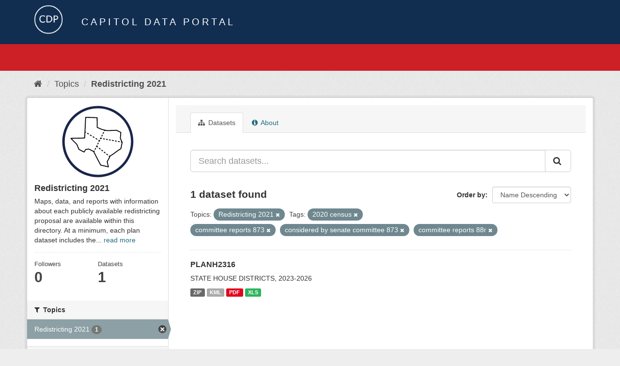

--- FILE ---
content_type: text/html; charset=utf-8
request_url: https://data.capitol.texas.gov/topic/fbbe6559-78d8-4f3d-afd4-522db65f7410?groups=redistricting&tags=2020+census&tags=committee+reports+873&tags=considered+by+senate+committee+873&_tags_limit=0&tags=committee+reports+88r
body_size: 4551
content:
<!DOCTYPE html>
<!--[if IE 9]> <html lang="en" class="ie9"> <![endif]-->
<!--[if gt IE 8]><!--> <html lang="en"> <!--<![endif]-->
  <head>
    <link rel="stylesheet" type="text/css" href="/fanstatic/vendor/:version:2023-04-27T17:02:02.11/select2/select2.css" />
<link rel="stylesheet" type="text/css" href="/fanstatic/css/:version:2023-04-27T17:02:02.01/main.min.css" />
<link rel="stylesheet" type="text/css" href="/fanstatic/vendor/:version:2023-04-27T17:02:02.11/font-awesome/css/font-awesome.min.css" />

    <meta charset="utf-8" />
      <meta name="generator" content="ckan 2.8.2" />
      <meta name="viewport" content="width=device-width, initial-scale=1.0">
    <title>Redistricting 2021 - Topics - Capitol Data Portal</title>

    
    
  <link rel="shortcut icon" href="/base/images/Data.TLC-16x16.png" />
    
  <link rel="alternate" type="application/atom+xml" title="Capitol Data Portal - Datasets in topic: Redistricting 2021" href="feed.group?id=redistricting" />
<link rel="alternate" type="application/atom+xml" title="Capitol Data Portal - Recent Revision History" href="/revision/list?days=1&amp;format=atom" />

      
    

    
      
      
    
    
  </head>

  
  <body data-site-root="https://data.capitol.texas.gov/" data-locale-root="https://data.capitol.texas.gov/" >

    
    <div class="hide"><a href="#content">Skip to content</a></div>
  

  
    
<header class="navbar navbar-static-top masthead sticky-top">
    
  <div class="container">
    <div class="row my-1">
      <div class="col-md-1" style="display: inline-block;">
        <a class="logo" href="/"><img src="/base/images/Data.TLC-logo2.png" alt="Capitol Data Portal" title="Capitol Data Portal" /></a>
      </div>
      <div class="col-md-11" id="title-bar" style="display: inline-block;">
        <h3 style="color:white; margin-bottom: 20px;">Capitol Data Portal</h3>
      </div>
    </div>
  </div>
</header>

  
  <div class="container">
      
            <div class="flash-messages">
              
                
              
            </div>
          
  </div>
  <section class="section" style="height: 55.2px;" id="search-section">
    </section>
    <div role="main">
      <div id="content" class="container">
        
          
            <div class="flash-messages">
              
                
              
            </div>
          

          
            <div class="toolbar">
              
                
                  <ol class="breadcrumb">
                    
<li class="home"><a href="/"><i class="fa fa-home"></i><span> Home</span></a></li>
                    
  <li><a href="/topic">Topics</a></li>
  <li class="active"><a class=" active" href="/topic/redistricting">Redistricting 2021</a></li>

                  </ol>
                
              
            </div>
          

          <div class="row wrapper">
            
            
            

            
              <aside class="secondary col-sm-3">
                
                
  
  
<div class="module context-info">
  <section class="module-content">
    
    
    <div class="image">
      <a href="">
        <img src="https://data.capitol.texas.gov/uploads/group/2021-08-17-231120.562959redticonreg.svg" style="margin:auto;max-width:150px;" alt="redistricting" />
      </a>
    </div>
    
    
    <h1 class="heading">
      Redistricting 2021
      
    </h1>
    
    
    
      <p>
        Maps, data, and reports with information about each publicly available redistricting proposal are available within this directory. At a minimum, each plan dataset includes the...
        <a href="/topic/about/redistricting">read more</a>
      </p>
    
    
    
      
      <div class="nums">
        <dl>
          <dt>Followers</dt>
          <dd data-module="followers-counter" data-module-id="fbbe6559-78d8-4f3d-afd4-522db65f7410" data-module-num_followers="0"><span>0</span></dd>
        </dl>
        <dl>
          <dt>Datasets</dt>
          <dd><span>1</span></dd>
        </dl>
      </div>
      
      
      <div class="follow_button">
        
      </div>
      
    
    
  </section>
</div>


  <div class="filters">
    <div>
      
        

  
  
    
      
      
        <section class="module module-narrow module-shallow">
          
            <h2 class="module-heading">
              <i class="fa fa-filter"></i>
              
              Topics
            </h2>
          
          
            
            
              <nav>
                <ul class="list-unstyled nav nav-simple nav-facet">
                  
                    
                    
                    
                    
                      <li class="nav-item active">
                        <a href="/topic/fbbe6559-78d8-4f3d-afd4-522db65f7410?tags=2020+census&amp;tags=committee+reports+873&amp;tags=considered+by+senate+committee+873&amp;_tags_limit=0&amp;tags=committee+reports+88r" title="">
                          <span class="item-label">Redistricting 2021</span>
                          <span class="hidden separator"> - </span>
                          <span class="item-count badge">1</span>
                        </a>
                      </li>
                  
                </ul>
              </nav>

              <p class="module-footer">
                
                  
                
              </p>
            
            
          
        </section>
      
    
  

      
        

  
  
    
      
      
        <section class="module module-narrow module-shallow">
          
            <h2 class="module-heading">
              <i class="fa fa-filter"></i>
              
              Tags
            </h2>
          
          
            
            
              <nav>
                <ul class="list-unstyled nav nav-simple nav-facet">
                  
                    
                    
                    
                    
                      <li class="nav-item active">
                        <a href="/topic/fbbe6559-78d8-4f3d-afd4-522db65f7410?groups=redistricting&amp;tags=committee+reports+873&amp;tags=considered+by+senate+committee+873&amp;_tags_limit=0&amp;tags=committee+reports+88r" title="">
                          <span class="item-label">2020 census</span>
                          <span class="hidden separator"> - </span>
                          <span class="item-count badge">1</span>
                        </a>
                      </li>
                  
                    
                    
                    
                    
                      <li class="nav-item active">
                        <a href="/topic/fbbe6559-78d8-4f3d-afd4-522db65f7410?groups=redistricting&amp;tags=2020+census&amp;tags=considered+by+senate+committee+873&amp;_tags_limit=0&amp;tags=committee+reports+88r" title="">
                          <span class="item-label">committee reports 873</span>
                          <span class="hidden separator"> - </span>
                          <span class="item-count badge">1</span>
                        </a>
                      </li>
                  
                    
                    
                    
                    
                      <li class="nav-item active">
                        <a href="/topic/fbbe6559-78d8-4f3d-afd4-522db65f7410?groups=redistricting&amp;tags=2020+census&amp;tags=committee+reports+873&amp;tags=considered+by+senate+committee+873&amp;_tags_limit=0" title="">
                          <span class="item-label">committee reports 88r</span>
                          <span class="hidden separator"> - </span>
                          <span class="item-count badge">1</span>
                        </a>
                      </li>
                  
                    
                    
                    
                    
                      <li class="nav-item">
                        <a href="/topic/fbbe6559-78d8-4f3d-afd4-522db65f7410?groups=redistricting&amp;tags=considered+by+senate+committee+873&amp;tags=committee+reports+88r&amp;tags=considered+by+entire+house+873&amp;tags=2020+census&amp;tags=committee+reports+873&amp;_tags_limit=0" title="considered by entire house 873">
                          <span class="item-label">considered by entir...</span>
                          <span class="hidden separator"> - </span>
                          <span class="item-count badge">1</span>
                        </a>
                      </li>
                  
                    
                    
                    
                    
                      <li class="nav-item">
                        <a href="/topic/fbbe6559-78d8-4f3d-afd4-522db65f7410?groups=redistricting&amp;tags=considered+by+senate+committee+873&amp;tags=committee+reports+88r&amp;tags=2020+census&amp;tags=committee+reports+873&amp;_tags_limit=0&amp;tags=considered+by+entire+house+88r" title="considered by entire house 88r">
                          <span class="item-label">considered by entir...</span>
                          <span class="hidden separator"> - </span>
                          <span class="item-count badge">1</span>
                        </a>
                      </li>
                  
                    
                    
                    
                    
                      <li class="nav-item">
                        <a href="/topic/fbbe6559-78d8-4f3d-afd4-522db65f7410?groups=redistricting&amp;tags=considered+by+senate+committee+873&amp;tags=considered+by+entire+senate+873&amp;tags=committee+reports+88r&amp;tags=2020+census&amp;tags=committee+reports+873&amp;_tags_limit=0" title="considered by entire senate 873">
                          <span class="item-label">considered by entir...</span>
                          <span class="hidden separator"> - </span>
                          <span class="item-count badge">1</span>
                        </a>
                      </li>
                  
                    
                    
                    
                    
                      <li class="nav-item">
                        <a href="/topic/fbbe6559-78d8-4f3d-afd4-522db65f7410?groups=redistricting&amp;tags=considered+by+senate+committee+873&amp;tags=considered+by+entire+senate+88r&amp;tags=committee+reports+88r&amp;tags=2020+census&amp;tags=committee+reports+873&amp;_tags_limit=0" title="considered by entire senate 88r">
                          <span class="item-label">considered by entir...</span>
                          <span class="hidden separator"> - </span>
                          <span class="item-count badge">1</span>
                        </a>
                      </li>
                  
                    
                    
                    
                    
                      <li class="nav-item">
                        <a href="/topic/fbbe6559-78d8-4f3d-afd4-522db65f7410?groups=redistricting&amp;tags=considered+by+senate+committee+873&amp;tags=considered+by+house+committee+88r&amp;tags=committee+reports+88r&amp;tags=2020+census&amp;tags=committee+reports+873&amp;_tags_limit=0" title="considered by house committee 88r">
                          <span class="item-label">considered by house...</span>
                          <span class="hidden separator"> - </span>
                          <span class="item-count badge">1</span>
                        </a>
                      </li>
                  
                    
                    
                    
                    
                      <li class="nav-item active">
                        <a href="/topic/fbbe6559-78d8-4f3d-afd4-522db65f7410?groups=redistricting&amp;tags=2020+census&amp;tags=committee+reports+873&amp;_tags_limit=0&amp;tags=committee+reports+88r" title="considered by senate committee 873">
                          <span class="item-label">considered by senat...</span>
                          <span class="hidden separator"> - </span>
                          <span class="item-count badge">1</span>
                        </a>
                      </li>
                  
                    
                    
                    
                    
                      <li class="nav-item">
                        <a href="/topic/fbbe6559-78d8-4f3d-afd4-522db65f7410?groups=redistricting&amp;tags=considered+by+senate+committee+873&amp;tags=committee+reports+88r&amp;tags=considered+by+senate+committee+88r&amp;tags=2020+census&amp;tags=committee+reports+873&amp;_tags_limit=0" title="considered by senate committee 88r">
                          <span class="item-label">considered by senat...</span>
                          <span class="hidden separator"> - </span>
                          <span class="item-count badge">1</span>
                        </a>
                      </li>
                  
                    
                    
                    
                    
                      <li class="nav-item">
                        <a href="/topic/fbbe6559-78d8-4f3d-afd4-522db65f7410?groups=redistricting&amp;tags=current+districts&amp;tags=considered+by+senate+committee+873&amp;tags=committee+reports+88r&amp;tags=2020+census&amp;tags=committee+reports+873&amp;_tags_limit=0" title="">
                          <span class="item-label">current districts</span>
                          <span class="hidden separator"> - </span>
                          <span class="item-count badge">1</span>
                        </a>
                      </li>
                  
                    
                    
                    
                    
                      <li class="nav-item">
                        <a href="/topic/fbbe6559-78d8-4f3d-afd4-522db65f7410?tags=districts+for+2022-2026+elections&amp;groups=redistricting&amp;tags=considered+by+senate+committee+873&amp;tags=committee+reports+88r&amp;tags=2020+census&amp;tags=committee+reports+873&amp;_tags_limit=0" title="districts for 2022-2026 elections">
                          <span class="item-label">districts for 2022-...</span>
                          <span class="hidden separator"> - </span>
                          <span class="item-count badge">1</span>
                        </a>
                      </li>
                  
                    
                    
                    
                    
                      <li class="nav-item">
                        <a href="/topic/fbbe6559-78d8-4f3d-afd4-522db65f7410?groups=redistricting&amp;tags=considered+by+senate+committee+873&amp;tags=committee+reports+88r&amp;tags=2020+census&amp;tags=committee+reports+873&amp;tags=districts+for+2026+elections&amp;_tags_limit=0" title="districts for 2026 elections">
                          <span class="item-label">districts for 2026 ...</span>
                          <span class="hidden separator"> - </span>
                          <span class="item-count badge">1</span>
                        </a>
                      </li>
                  
                    
                    
                    
                    
                      <li class="nav-item">
                        <a href="/topic/fbbe6559-78d8-4f3d-afd4-522db65f7410?groups=redistricting&amp;tags=considered+by+senate+committee+873&amp;tags=committee+reports+88r&amp;tags=enacted+by+87th+legislature+third+called+session&amp;tags=2020+census&amp;tags=committee+reports+873&amp;_tags_limit=0" title="enacted by 87th legislature third called session">
                          <span class="item-label">enacted by 87th leg...</span>
                          <span class="hidden separator"> - </span>
                          <span class="item-count badge">1</span>
                        </a>
                      </li>
                  
                    
                    
                    
                    
                      <li class="nav-item">
                        <a href="/topic/fbbe6559-78d8-4f3d-afd4-522db65f7410?groups=redistricting&amp;tags=considered+by+senate+committee+873&amp;tags=committee+reports+88r&amp;tags=2020+census&amp;tags=committee+reports+873&amp;_tags_limit=0&amp;tags=enacted+by+the+88th+legislature" title="enacted by the 88th legislature">
                          <span class="item-label">enacted by the 88th...</span>
                          <span class="hidden separator"> - </span>
                          <span class="item-count badge">1</span>
                        </a>
                      </li>
                  
                    
                    
                    
                    
                      <li class="nav-item">
                        <a href="/topic/fbbe6559-78d8-4f3d-afd4-522db65f7410?groups=redistricting&amp;tags=considered+by+senate+committee+873&amp;tags=engrossed+bills+873&amp;tags=committee+reports+88r&amp;tags=2020+census&amp;tags=committee+reports+873&amp;_tags_limit=0" title="">
                          <span class="item-label">engrossed bills 873</span>
                          <span class="hidden separator"> - </span>
                          <span class="item-count badge">1</span>
                        </a>
                      </li>
                  
                    
                    
                    
                    
                      <li class="nav-item">
                        <a href="/topic/fbbe6559-78d8-4f3d-afd4-522db65f7410?groups=redistricting&amp;tags=considered+by+senate+committee+873&amp;tags=committee+reports+88r&amp;tags=engrossed+bills+88r&amp;tags=2020+census&amp;tags=committee+reports+873&amp;_tags_limit=0" title="">
                          <span class="item-label">engrossed bills 88r</span>
                          <span class="hidden separator"> - </span>
                          <span class="item-count badge">1</span>
                        </a>
                      </li>
                  
                    
                    
                    
                    
                      <li class="nav-item">
                        <a href="/topic/fbbe6559-78d8-4f3d-afd4-522db65f7410?groups=redistricting&amp;tags=considered+by+senate+committee+873&amp;tags=committee+reports+88r&amp;tags=2020+census&amp;tags=committee+reports+873&amp;_tags_limit=0&amp;tags=enrolled+bills+873" title="">
                          <span class="item-label">enrolled bills 873</span>
                          <span class="hidden separator"> - </span>
                          <span class="item-count badge">1</span>
                        </a>
                      </li>
                  
                    
                    
                    
                    
                      <li class="nav-item">
                        <a href="/topic/fbbe6559-78d8-4f3d-afd4-522db65f7410?groups=redistricting&amp;tags=considered+by+senate+committee+873&amp;tags=enrolled+bills+88r&amp;tags=committee+reports+88r&amp;tags=2020+census&amp;tags=committee+reports+873&amp;_tags_limit=0" title="">
                          <span class="item-label">enrolled bills 88r</span>
                          <span class="hidden separator"> - </span>
                          <span class="item-count badge">1</span>
                        </a>
                      </li>
                  
                    
                    
                    
                    
                      <li class="nav-item">
                        <a href="/topic/fbbe6559-78d8-4f3d-afd4-522db65f7410?groups=redistricting&amp;tags=considered+by+senate+committee+873&amp;tags=committee+reports+88r&amp;tags=2020+census&amp;tags=committee+reports+873&amp;_tags_limit=0&amp;tags=exhibits+for+lulac+v.+abbott" title="exhibits for lulac v. abbott">
                          <span class="item-label">exhibits for lulac ...</span>
                          <span class="hidden separator"> - </span>
                          <span class="item-count badge">1</span>
                        </a>
                      </li>
                  
                    
                    
                    
                    
                      <li class="nav-item">
                        <a href="/topic/fbbe6559-78d8-4f3d-afd4-522db65f7410?groups=redistricting&amp;tags=considered+by+senate+committee+873&amp;tags=committee+reports+88r&amp;tags=2020+census&amp;tags=committee+reports+873&amp;_tags_limit=0&amp;tags=house" title="">
                          <span class="item-label">house</span>
                          <span class="hidden separator"> - </span>
                          <span class="item-count badge">1</span>
                        </a>
                      </li>
                  
                    
                    
                    
                    
                      <li class="nav-item">
                        <a href="/topic/fbbe6559-78d8-4f3d-afd4-522db65f7410?groups=redistricting&amp;tags=considered+by+senate+committee+873&amp;tags=committee+reports+88r&amp;tags=2020+census&amp;tags=committee+reports+873&amp;_tags_limit=0&amp;tags=introduced+bills+88r" title="">
                          <span class="item-label">introduced bills 88r</span>
                          <span class="hidden separator"> - </span>
                          <span class="item-count badge">1</span>
                        </a>
                      </li>
                  
                    
                    
                    
                    
                      <li class="nav-item">
                        <a href="/topic/fbbe6559-78d8-4f3d-afd4-522db65f7410?groups=redistricting&amp;tags=considered+by+senate+committee+873&amp;tags=committee+reports+88r&amp;tags=proposed+districts&amp;tags=2020+census&amp;tags=committee+reports+873&amp;_tags_limit=0" title="">
                          <span class="item-label">proposed districts</span>
                          <span class="hidden separator"> - </span>
                          <span class="item-count badge">1</span>
                        </a>
                      </li>
                  
                </ul>
              </nav>

              <p class="module-footer">
                
                  <a href="/topic/fbbe6559-78d8-4f3d-afd4-522db65f7410?groups=redistricting&amp;tags=2020+census&amp;tags=committee+reports+873&amp;tags=considered+by+senate+committee+873&amp;tags=committee+reports+88r" class="read-more">Show Only Popular Tags</a>
                
              </p>
            
            
          
        </section>
      
    
  

      
    </div>
    <a class="close no-text hide-filters"><i class="fa fa-times-circle"></i><span class="text">close</span></a>
  </div>

              </aside>
            

            
              <div class="primary col-sm-9 col-xs-12">
                
                
                  <article class="module">
                    
                      <header class="module-content page-header">
                        
                        <ul class="nav nav-tabs">
                          
  <li class="active"><a href="/topic/redistricting"><i class="fa fa-sitemap"></i> Datasets</a></li>
  <!-- <li><a href="/topic/activity/redistricting/0"><i class="fa fa-clock-o"></i> Activity Stream</a></li> -->
  <li><a href="/topic/about/redistricting"><i class="fa fa-info-circle"></i> About</a></li>

                        </ul>
                      </header>
                    
                    <div class="module-content">
                      
                      
  
    
    
    







<form id="group-datasets-search-form" class="search-form" method="get" data-module="select-switch">

  
    <div class="input-group search-input-group">
      <input aria-label="Search datasets..." id="field-giant-search" type="text" class="form-control input-lg" name="q" value="" autocomplete="off" placeholder="Search datasets...">
      
      <span class="input-group-btn">
        <button class="btn btn-default btn-lg" type="submit" value="search">
          <i class="fa fa-search"></i>
        </button>
      </span>
      
    </div>
  

  
    <span>
  
  

  
  
  
  <input type="hidden" name="groups" value="redistricting" />
  
  
  
  
  
  <input type="hidden" name="tags" value="2020 census" />
  
  
  
  
  
  <input type="hidden" name="tags" value="committee reports 873" />
  
  
  
  
  
  <input type="hidden" name="tags" value="considered by senate committee 873" />
  
  
  
  
  
  <input type="hidden" name="tags" value="committee reports 88r" />
  
  
  
  </span>
  

  
    
      <div class="form-select form-group control-order-by">
        <label for="field-order-by">Order by</label>
        <select id="field-order-by" name="sort" class="form-control">
          
            
              <option value="title_string desc">Name Descending</option>
            
          
            
              <option value="score desc, metadata_modified desc">Relevance</option>
            
          
            
              <option value="title_string asc">Name Ascending</option>
            
          
            
              <option value="metadata_modified desc">Last Modified</option>
            
          
            
          
        </select>
        
        <button class="btn btn-default js-hide" type="submit">Go</button>
        
      </div>
    
  

  
    
      <h2>

  
  
  
  

1 dataset found</h2>
    
  

  
    
      <p class="filter-list">
        
          
          <span class="facet">Topics:</span>
          
            <span class="filtered pill">Redistricting 2021
              <a href="/topic/redistricting?tags=2020+census&amp;tags=committee+reports+873&amp;tags=considered+by+senate+committee+873&amp;_tags_limit=0&amp;tags=committee+reports+88r" class="remove" title="Remove"><i class="fa fa-times"></i></a>
            </span>
          
        
          
          <span class="facet">Tags:</span>
          
            <span class="filtered pill">2020 census
              <a href="/topic/redistricting?groups=redistricting&amp;tags=committee+reports+873&amp;tags=considered+by+senate+committee+873&amp;_tags_limit=0&amp;tags=committee+reports+88r" class="remove" title="Remove"><i class="fa fa-times"></i></a>
            </span>
          
            <span class="filtered pill">committee reports 873
              <a href="/topic/redistricting?groups=redistricting&amp;tags=2020+census&amp;tags=considered+by+senate+committee+873&amp;_tags_limit=0&amp;tags=committee+reports+88r" class="remove" title="Remove"><i class="fa fa-times"></i></a>
            </span>
          
            <span class="filtered pill">considered by senate committee 873
              <a href="/topic/redistricting?groups=redistricting&amp;tags=2020+census&amp;tags=committee+reports+873&amp;_tags_limit=0&amp;tags=committee+reports+88r" class="remove" title="Remove"><i class="fa fa-times"></i></a>
            </span>
          
            <span class="filtered pill">committee reports 88r
              <a href="/topic/redistricting?groups=redistricting&amp;tags=2020+census&amp;tags=committee+reports+873&amp;tags=considered+by+senate+committee+873&amp;_tags_limit=0" class="remove" title="Remove"><i class="fa fa-times"></i></a>
            </span>
          
        
      </p>
      <a class="show-filters btn btn-default">Filter Results</a>
    
  

</form>




  
  
    
      

  
    <ul class="dataset-list list-unstyled">
    	
	      
	        






  <li class="dataset-item">
    
      <div class="dataset-content">
        
          <h3 class="dataset-heading">
            
              
            
            
              <a href="/dataset/planh2316">PLANH2316</a>
            
            
              
              
            
          </h3>
        
        
          
        
        
          
            <div>STATE HOUSE DISTRICTS, 2023-2026</div>
          
        
      </div>
      
        
          
            <ul class="dataset-resources list-unstyled">
              
                
                <li>
                  <a href="/dataset/planh2316" class="label label-default" data-format="zip">ZIP</a>
                </li>
                
                <li>
                  <a href="/dataset/planh2316" class="label label-default" data-format="kml">KML</a>
                </li>
                
                <li>
                  <a href="/dataset/planh2316" class="label label-default" data-format="pdf">PDF</a>
                </li>
                
                <li>
                  <a href="/dataset/planh2316" class="label label-default" data-format="xls">XLS</a>
                </li>
                
              
            </ul>
          
        
      
    
  </li>

	      
	    
    </ul>
  

    
  
  
    
  

                    </div>
                  </article>
                
              </div>
            
          </div>
        
      </div>
    </div>
  
    <style>
.site-footer {
  background: #eeeeee url("../../../base/images/bg.png");
}

.site-footer a {
  color: #112e51;
}

hr {
  border-top: 1px solid #112e51;
}

.site-footer h4 {
  color: #112e51;
}

body {
  background: #eeeeee url("../../../base/images/bg.png");
}
</style>
<footer class="site-footer">
  <div class="container">
    
    <div class="row">
      <div class="col-lg-12 col-sm-12">
        <h4>Quick Links</h4>
        <hr>
      </div>
    </div>
    <div class="row">
      <div class="col-lg-4 col-sm-6">
          <div>
              <a href="https://redistricting.capitol.texas.gov/" target="_blank">Texas Redistricting</a>
          </div>
          <div>
              <a href="https://wrm.capitol.texas.gov/home" target="_blank">Who Represents Me?</a>
          </div>
          <div>
              <a href="https://dvr.capitol.texas.gov/" target="_blank">DistrictViewer</a>
          </div>
        <div>
          <a href="/about">About Capitol Data Portal</a>
        </div>
        <div>
          <a href="http://www.ckan.org/" target="_blank">CKAN Association</a>
        </div>
        <div>
          <a href="http://www.opendefinition.org/okd/" target="_blank">Open Data</a>
        </div>   
      </div>
      <div class="col-lg-2">
      </div>
      <div class="col-lg-4 col-sm-6 text-center">
        <a href="https://tlc.texas.gov/" title="TLC Home (Opens new tab)" target="_blank" rel="noreferrer"><img src="/base/images/tlc-logo.png" alt="Texas Legislative Council" style="width:75px;"></a>
        <h4 style="font-size: 13px!important; letter-spacing: 1px!important; text-transform: none!important;">Maintained by the Texas Legislative Council</h4>
      </div>
    </div>
    
  </div>

  
    
  
</footer>
  
    
    
    
  
    

      
  <script>document.getElementsByTagName('html')[0].className += ' js';</script>
<script type="text/javascript" src="/fanstatic/vendor/:version:2023-04-27T17:02:02.11/jquery.min.js"></script>
<script type="text/javascript" src="/fanstatic/vendor/:version:2023-04-27T17:02:02.11/:bundle:bootstrap/js/bootstrap.min.js;jed.min.js;moment-with-locales.js;select2/select2.min.js"></script>
<script type="text/javascript" src="/fanstatic/base/:version:2023-04-27T17:02:02.04/:bundle:plugins/jquery.inherit.min.js;plugins/jquery.proxy-all.min.js;plugins/jquery.url-helpers.min.js;plugins/jquery.date-helpers.min.js;plugins/jquery.slug.min.js;plugins/jquery.slug-preview.min.js;plugins/jquery.truncator.min.js;plugins/jquery.masonry.min.js;plugins/jquery.form-warning.min.js;plugins/jquery.images-loaded.min.js;sandbox.min.js;module.min.js;pubsub.min.js;client.min.js;notify.min.js;i18n.min.js;main.min.js;modules/select-switch.min.js;modules/slug-preview.min.js;modules/basic-form.min.js;modules/confirm-action.min.js;modules/api-info.min.js;modules/autocomplete.min.js;modules/custom-fields.min.js;modules/data-viewer.min.js;modules/table-selectable-rows.min.js;modules/resource-form.min.js;modules/resource-upload-field.min.js;modules/resource-reorder.min.js;modules/resource-view-reorder.min.js;modules/follow.min.js;modules/activity-stream.min.js;modules/dashboard.min.js;modules/resource-view-embed.min.js;view-filters.min.js;modules/resource-view-filters-form.min.js;modules/resource-view-filters.min.js;modules/table-toggle-more.min.js;modules/dataset-visibility.min.js;modules/media-grid.min.js;modules/image-upload.min.js;modules/followers-counter.min.js"></script></body>
</html>